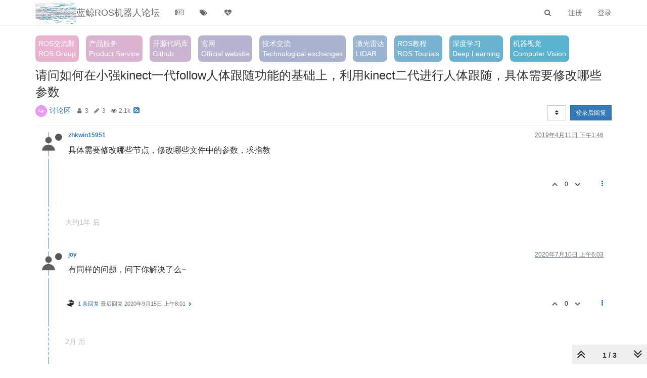

--- FILE ---
content_type: text/html; charset=utf-8
request_url: http://community.bwbot.org/topic/691/%E8%AF%B7%E9%97%AE%E5%A6%82%E4%BD%95%E5%9C%A8%E5%B0%8F%E5%BC%BAkinect%E4%B8%80%E4%BB%A3follow%E4%BA%BA%E4%BD%93%E8%B7%9F%E9%9A%8F%E5%8A%9F%E8%83%BD%E7%9A%84%E5%9F%BA%E7%A1%80%E4%B8%8A-%E5%88%A9%E7%94%A8kinect%E4%BA%8C%E4%BB%A3%E8%BF%9B%E8%A1%8C%E4%BA%BA%E4%BD%93%E8%B7%9F%E9%9A%8F-%E5%85%B7%E4%BD%93%E9%9C%80%E8%A6%81%E4%BF%AE%E6%94%B9%E5%93%AA%E4%BA%9B%E5%8F%82%E6%95%B0
body_size: 13935
content:
<!DOCTYPE html>
<html lang="zh-CN" data-dir="ltr" style="direction: ltr;"  >
<head>
	<title>请问如何在小强kinect一代follow人体跟随功能的基础上，利用kinect二代进行人体跟随，具体需要修改哪些参数 |   蓝鲸ROS机器人论坛</title>
	<meta name="viewport" content="width&#x3D;device-width, initial-scale&#x3D;1.0" />
	<meta name="content-type" content="text/html; charset=UTF-8" />
	<meta name="apple-mobile-web-app-capable" content="yes" />
	<meta name="mobile-web-app-capable" content="yes" />
	<meta property="og:site_name" content="  蓝鲸ROS机器人论坛" />
	<meta name="msapplication-badge" content="frequency=30; polling-uri=http://community.bwbot.org/sitemap.xml" />
	<meta name="theme-color" content="#ffffff" />
	<meta name="keywords" content="蓝鲸机器人， 蓝鲸技术论坛， 机器人， ROS， SLAM，视觉导航， 激光导航" />
	<meta name="msapplication-square150x150logo" content="/assets/uploads/system/site-logo.gif" />
	<meta name="title" content="请问如何在小强kinect一代follow人体跟随功能的基础上，利用kinect二代进行人体跟随，具体需要修改哪些参数" />
	<meta name="description" content="具体需要修改哪些节点，修改哪些文件中的参数，求指教 " />
	<meta property="og:title" content="请问如何在小强kinect一代follow人体跟随功能的基础上，利用kinect二代进行人体跟随，具体需要修改哪些参数" />
	<meta property="og:description" content="具体需要修改哪些节点，修改哪些文件中的参数，求指教 " />
	<meta property="og:type" content="article" />
	<meta property="article:published_time" content="2019-04-11T13:46:40.223Z" />
	<meta property="article:modified_time" content="2020-09-15T08:01:50.747Z" />
	<meta property="article:section" content="讨论区" />
	<meta property="og:image" content="http://community.bwbot.org/assets/uploads/system/gravatar-default.png" />
	<meta property="og:image:url" content="http://community.bwbot.org/assets/uploads/system/gravatar-default.png" />
	<meta property="og:image" content="http://community.bwbot.org/assets/uploads/system/site-logo.gif" />
	<meta property="og:image:url" content="http://community.bwbot.org/assets/uploads/system/site-logo.gif" />
	<meta property="og:image:width" content="300" />
	<meta property="og:image:height" content="186" />
	<meta property="og:url" content="http://community.bwbot.org/topic/691/%E8%AF%B7%E9%97%AE%E5%A6%82%E4%BD%95%E5%9C%A8%E5%B0%8F%E5%BC%BAkinect%E4%B8%80%E4%BB%A3follow%E4%BA%BA%E4%BD%93%E8%B7%9F%E9%9A%8F%E5%8A%9F%E8%83%BD%E7%9A%84%E5%9F%BA%E7%A1%80%E4%B8%8A-%E5%88%A9%E7%94%A8kinect%E4%BA%8C%E4%BB%A3%E8%BF%9B%E8%A1%8C%E4%BA%BA%E4%BD%93%E8%B7%9F%E9%9A%8F-%E5%85%B7%E4%BD%93%E9%9C%80%E8%A6%81%E4%BF%AE%E6%94%B9%E5%93%AA%E4%BA%9B%E5%8F%82%E6%95%B0" />
	
	<link rel="stylesheet" type="text/css" href="/assets/client.css?v=9q7h1n1nrom" />
	<link rel="icon" type="image/x-icon" href="/assets/uploads/system/favicon.ico?v&#x3D;9q7h1n1nrom" />
	<link rel="manifest" href="/manifest.webmanifest" />
	<link rel="search" type="application/opensearchdescription+xml" title="  蓝鲸ROS机器人论坛" href="/osd.xml" />
	<link rel="apple-touch-icon" href="/assets/uploads/system/touchicon-orig.png" />
	<link rel="icon" sizes="36x36" href="/assets/uploads/system/touchicon-36.png" />
	<link rel="icon" sizes="48x48" href="/assets/uploads/system/touchicon-48.png" />
	<link rel="icon" sizes="72x72" href="/assets/uploads/system/touchicon-72.png" />
	<link rel="icon" sizes="96x96" href="/assets/uploads/system/touchicon-96.png" />
	<link rel="icon" sizes="144x144" href="/assets/uploads/system/touchicon-144.png" />
	<link rel="icon" sizes="192x192" href="/assets/uploads/system/touchicon-192.png" />
	<link rel="prefetch" href="/assets/src/modules/composer.js?v&#x3D;9q7h1n1nrom" />
	<link rel="prefetch" href="/assets/src/modules/composer/uploads.js?v&#x3D;9q7h1n1nrom" />
	<link rel="prefetch" href="/assets/src/modules/composer/drafts.js?v&#x3D;9q7h1n1nrom" />
	<link rel="prefetch" href="/assets/src/modules/composer/tags.js?v&#x3D;9q7h1n1nrom" />
	<link rel="prefetch" href="/assets/src/modules/composer/categoryList.js?v&#x3D;9q7h1n1nrom" />
	<link rel="prefetch" href="/assets/src/modules/composer/resize.js?v&#x3D;9q7h1n1nrom" />
	<link rel="prefetch" href="/assets/src/modules/composer/autocomplete.js?v&#x3D;9q7h1n1nrom" />
	<link rel="prefetch" href="/assets/templates/composer.tpl?v&#x3D;9q7h1n1nrom" />
	<link rel="prefetch" href="/assets/language/zh-CN/topic.json?v&#x3D;9q7h1n1nrom" />
	<link rel="prefetch" href="/assets/language/zh-CN/modules.json?v&#x3D;9q7h1n1nrom" />
	<link rel="prefetch" href="/assets/language/zh-CN/tags.json?v&#x3D;9q7h1n1nrom" />
	<link rel="stylesheet" href="http://community.bwbot.org/assets/plugins/nodebb-plugin-emoji/emoji/styles.css?v&#x3D;9q7h1n1nrom" />
	<link rel="prefetch stylesheet" href="/plugins/nodebb-plugin-markdown/styles/railscasts.css" />
	<link rel="prefetch" href="/assets/src/modules/highlight.js?v&#x3D;9q7h1n1nrom" />
	<link rel="prefetch" href="/assets/language/zh-CN/markdown.json?v&#x3D;9q7h1n1nrom" />
	<link rel="canonical" href="http://community.bwbot.org/topic/691/请问如何在小强kinect一代follow人体跟随功能的基础上-利用kinect二代进行人体跟随-具体需要修改哪些参数" />
	<link rel="alternate" type="application/rss+xml" href="/topic/691.rss" />
	<link rel="up" href="http://community.bwbot.org/category/2/讨论区" />
	

	<script>
		var config = JSON.parse('{"relative_path":"","upload_url":"/assets/uploads","assetBaseUrl":"/assets","siteTitle":"  \u84DD\u9CB8ROS\u673A\u5668\u4EBA\u8BBA\u575B","browserTitle":"  \u84DD\u9CB8ROS\u673A\u5668\u4EBA\u8BBA\u575B","titleLayout":"&#123;pageTitle&#125; | &#123;browserTitle&#125;","showSiteTitle":true,"maintenanceMode":false,"minimumTitleLength":3,"maximumTitleLength":255,"minimumPostLength":0,"maximumPostLength":32767,"minimumTagsPerTopic":0,"maximumTagsPerTopic":5,"minimumTagLength":3,"maximumTagLength":15,"undoTimeout":10000,"useOutgoingLinksPage":false,"allowGuestHandles":false,"allowTopicsThumbnail":true,"usePagination":true,"disableChat":false,"disableChatMessageEditing":false,"maximumChatMessageLength":1000,"socketioTransports":["polling","websocket"],"socketioOrigins":"http://community.bwbot.org:*","websocketAddress":"","maxReconnectionAttempts":5,"reconnectionDelay":1500,"topicsPerPage":20,"postsPerPage":20,"maximumFileSize":409600,"theme:id":"nodebb-theme-persona","theme:src":"","defaultLang":"zh-CN","userLang":"zh-CN","loggedIn":false,"uid":-1,"cache-buster":"v=9q7h1n1nrom","requireEmailConfirmation":false,"topicPostSort":"oldest_to_newest","categoryTopicSort":"most_posts","csrf_token":false,"searchEnabled":true,"bootswatchSkin":"","enablePostHistory":true,"timeagoCutoff":30,"timeagoCodes":["af","am","ar","az-short","az","be","bg","bs","ca","cs","cy","da","de-short","de","dv","el","en-short","en","es-short","es","et","eu","fa-short","fa","fi","fr-short","fr","gl","he","hr","hu","hy","id","is","it-short","it","ja","jv","ko","ky","lt","lv","mk","nl","no","pl","pt-br-short","pt-br","pt-short","pt","ro","rs","ru","rw","si","sk","sl","sq","sr","sv","th","tr-short","tr","uk","ur","uz","vi","zh-CN","zh-TW"],"cookies":{"enabled":false,"message":"[[global:cookies.message]]","dismiss":"[[global:cookies.accept]]","link":"[[global:cookies.learn_more]]","link_url":"https:&#x2F;&#x2F;www.cookiesandyou.com"},"thumbs":{"size":512},"iconBackgrounds":["#f44336","#e91e63","#9c27b0","#673ab7","#3f51b5","#2196f3","#009688","#1b5e20","#33691e","#827717","#e65100","#ff5722","#795548","#607d8b"],"acpLang":"zh-CN","topicSearchEnabled":false,"caller":{"uid":-1},"beep":{"censorWholeWord":false},"composer-default":{},"emojiCustomFirst":false,"markdown":{"highlight":1,"highlightLinesLanguageList":[],"theme":"railscasts.css"},"spam-be-gone":{}}');
		var app = {
			user: JSON.parse('{"uid":0,"username":"游客","displayname":"游客","userslug":"","fullname":"游客","email":"","icon:text":"?","icon:bgColor":"#aaa","groupTitle":"","groupTitleArray":[],"status":"offline","reputation":0,"email:confirmed":false,"unreadData":{"":{},"new":{},"watched":{},"unreplied":{}},"isAdmin":false,"isGlobalMod":false,"isMod":false,"privileges":{"chat":false,"upload:post:image":false,"upload:post:file":false,"signature":false,"ban":false,"invite":false,"search:content":false,"search:users":false,"search:tags":false,"view:users":true,"view:tags":true,"view:groups":true,"local:login":false,"group:create":false,"view:users:info":false,"caller":{"uid":-1}},"timeagoCode":"zh-CN","offline":true,"isEmailConfirmSent":false}')
		};
	</script>

	
	
	<style>code{width:80%}body{font-family:"Open Sans 300","Open Sans",Helvetica Neue,Helvetica,Arial,Verdana,STHeiti,'Microsoft Yahei',sans-serif}.categories>li .content h2,.category>ul>li .content h2{font-weight:lighter}.btn-toolbar{margin-left:0px;margin-top:20px}.topic .posts h3{text-transform:none;font-size:16px;font-weight:600}.topic .posts h2{text-transform:none;font-size:16px;font-weight:600}.topic .posts h4{text-transform:none;font-size:16px;font-weight:600}.topic .posts h5{text-transform:none;font-size:16px;font-weight:600}.topic .posts .content pre{max-height:none}.topic .content{font-size:16px}.topic .content .img-markdown{margin:16px 0;max-height:600px}@media screen and (max-width:750px){#nav-dropdown{overflow:hidden;transition:all .4s linear;height:390px;display:block !important}#nav-dropdown.hidden-xs{overflow:hidden;transition:all .4s linear;height:0px;display:block !important}}.topic .deleted{display:none}.category-item.deleted{display:none}</style>
	
</head>

<body class="page-topic page-topic-691 page-topic-请问如何在小强kinect一代follow人体跟随功能的基础上-利用kinect二代进行人体跟随-具体需要修改哪些参数 page-topic-category-2 page-topic-category-讨论区 parent-category-2 page-status-200 skin-noskin">
	<nav id="menu" class="slideout-menu hidden">
		<div class="menu-profile">
	
</div>

<section class="menu-section" data-section="navigation">
	<h3 class="menu-section-title">导航</h3>
	<ul class="menu-section-list"></ul>
</section>


	</nav>
	<nav id="chats-menu" class="slideout-menu hidden">
		
	</nav>

	<main id="panel" class="slideout-panel">
		<nav class="navbar navbar-default navbar-fixed-top header" id="header-menu" component="navbar">
			<div class="container">
							<div class="navbar-header">
				<button type="button" class="navbar-toggle pull-left" id="mobile-menu">
					<span component="notifications/icon" class="notification-icon fa fa-fw fa-bell-o unread-count" data-content="0"></span>
					<i class="fa fa-lg fa-fw fa-bars"></i>
				</button>
				<button type="button" class="navbar-toggle hidden" id="mobile-chats">
					<span component="chat/icon" class="notification-icon fa fa-fw fa-comments unread-count" data-content="0"></span>
					<i class="fa fa-lg fa-comment-o"></i>
				</button>

				
				<a href="/">
					<img alt="" class=" forum-logo" src="/assets/uploads/system/site-logo.gif?v=9q7h1n1nrom" />
				</a>
				
				
				<a href="/">
					<h1 class="navbar-brand forum-title">  蓝鲸ROS机器人论坛</h1>
				</a>
				

				<div component="navbar/title" class="visible-xs hidden">
					<span></span>
				</div>
			</div>

			<div id="nav-dropdown" class="hidden-xs">
				
				
				<ul id="logged-out-menu" class="nav navbar-nav navbar-right">
					
					<li>
						<a href="/register">
							<i class="fa fa-pencil fa-fw hidden-sm hidden-md hidden-lg"></i>
							<span>注册</span>
						</a>
					</li>
					
					<li>
						<a href="/login">
							<i class="fa fa-sign-in fa-fw hidden-sm hidden-md hidden-lg"></i>
							<span>登录</span>
						</a>
					</li>
				</ul>
				
				
				<ul class="nav navbar-nav navbar-right">
					<li>
						<form id="search-form" class="navbar-form navbar-right hidden-xs" role="search" method="GET">
							<button id="search-button" type="button" class="btn btn-link"><i class="fa fa-search fa-fw" title="搜索"></i></button>
							<div class="hidden" id="search-fields">
								<div class="form-group">
									<input autocomplete="off" type="text" class="form-control" placeholder="搜索" name="query" value="">
									<a href="#"><i class="fa fa-gears fa-fw advanced-search-link"></i></a>
								</div>
								<button type="submit" class="btn btn-default hide">搜索</button>
							</div>
						</form>
						<div id="quick-search-container" class="quick-search-container hidden">
							<div class="checkbox filter-category">
								<label>
									<input type="checkbox" checked><span class="name"></span>
								</label>
							</div>
							<div class="text-center loading-indicator"><i class="fa fa-spinner fa-spin"></i></div>
							<div class="quick-search-results-container"></div>
						</div>
					</li>
					<li class="visible-xs" id="search-menu">
						<a href="/search">
							<i class="fa fa-search fa-fw"></i> 搜索
						</a>
					</li>
				</ul>
				

				<ul class="nav navbar-nav navbar-right hidden-xs">
					<li>
						<a href="#" id="reconnect" class="hide" title="与 蓝鲸ROS机器人论坛 的连接断开，我们正在尝试重连，请耐心等待">
							<i class="fa fa-check"></i>
						</a>
					</li>
				</ul>

				<ul id="main-nav" class="nav navbar-nav">
					
					
					<li class="">
						<a class="navigation-link" href="&#x2F;categories" title="版块"  target="_blank">
							
							<i class="fa fa-fw fa-newspaper-o" data-content=""></i>
							

							
							<span class="visible-xs-inline">版块</span>
							
						</a>
					</li>
					
					
					
					<li class="">
						<a class="navigation-link" href="&#x2F;tags" title="话题" >
							
							<i class="fa fa-fw fa-tags" data-content=""></i>
							

							
							<span class="visible-xs-inline">话题</span>
							
						</a>
					</li>
					
					
					
					<li class="">
						<a class="navigation-link" href="&#x2F;popular" title="热门" >
							
							<i class="fa fa-fw fa-heartbeat" data-content=""></i>
							

							
							<span class="visible-xs-inline">热门</span>
							
						</a>
					</li>
					
					
				</ul>

				
			</div>

			</div>
		</nav>
		<div class="container" id="content">
		<noscript>
    <div class="alert alert-danger">
        <p>
            Your browser does not seem to support JavaScript. As a result, your viewing experience will be diminished, and you have been placed in <strong>read-only mode</strong>.
        </p>
        <p>
            Please download a browser that supports JavaScript, or enable it if it's disabled (i.e. NoScript).
        </p>
    </div>
</noscript>
		
<div data-widget-area="header">
	
	<a href="https://jq.qq.com/?_wv=1027&k=55GIWSi" class="head-text" style="background:#E9b3d0" target="qq">ROS交流群<br>ROS Group</a>
<a href="/category/7/产品服务" class="head-text" style="background:#D9b3d0">产品服务<br>Product Service</a>
<a href="https://github.com/bluewhalerobot" target="github" class="head-text" style="background:#C9b3d0">开源代码库<br>Github</a>
<a href="https://www.bwbot.org/" target="website" class="head-text" style="background:#B9b3d0">官网<br>Official website</a>

<a href="/category/3/技术交流" class="head-text" style="background:#A9b3d0">技术交流<br>Technological exchanges</a>
<a href="/tags/激光雷达" class="head-text" style="background:#99b3d0">激光雷达<br>LIDAR</a>
<!-- <a href="/category/9/机器视觉" class="head-text" style="background:#89b3d0">机器视觉</a> -->
<a href="/tags/ros教程" class="head-text" style="background:#79b3d0">ROS教程<br>ROS Tourials</a>
<a href="/tags/深度学习" class="head-text" style="background:#69b3d0">深度学习<br>Deep Learning</a>
<a href="/tags/机器视觉" class="head-text" style="background:#59b3d0">机器视觉<br>Computer Vision</a>
<!-- <a href="/category/5/杂谈" class="head-text" style="background:#49b3d0">
杂谈</a>
<a href="/category/6/行业动态" class="head-text" style="background:#29b3d0">行业动态</a> -->


<style>
.head-text{
    margin-right: 10px;
    margin-bottom: 3px;
    display: inline-block;
    padding: 6px;
    color: white !important;
    border-radius: 8px;
}

</style>
	
</div>
<div class="row">
	<div class="topic col-lg-12">
		<div class="topic-header">
			<h1 component="post/header" class="" itemprop="name">
				<span class="topic-title" component="topic/title">
					<span component="topic/labels">
						<i component="topic/scheduled" class="fa fa-clock-o hidden" title="Scheduled"></i>
						<i component="topic/pinned" class="fa fa-thumb-tack hidden" title="已固定"></i>
						<i component="topic/locked" class="fa fa-lock hidden" title="已锁定"></i>
						<i class="fa fa-arrow-circle-right hidden" title="已移动"></i>
						
					</span>
					请问如何在小强kinect一代follow人体跟随功能的基础上，利用kinect二代进行人体跟随，具体需要修改哪些参数
				</span>
			</h1>

			<div class="topic-info clearfix">
				<div class="category-item inline-block">
					<div role="presentation" class="icon pull-left" style="background-color: #e998f0; color: #ffffff;">
						<i class="fa fa-fw fa-comments-o"></i>
					</div>
					<a href="/category/2/讨论区">讨论区</a>
				</div>

				<div class="tags tag-list inline-block hidden-xs">
					
				</div>
				<div class="inline-block hidden-xs">
					<div class="stats text-muted">
	<i class="fa fa-fw fa-user" title="发布者"></i>
	<span title="3" class="human-readable-number">3</span>
</div>
<div class="stats text-muted">
	<i class="fa fa-fw fa-pencil" title="帖子"></i>
	<span component="topic/post-count" title="3" class="human-readable-number">3</span>
</div>
<div class="stats text-muted">
	<i class="fa fa-fw fa-eye" title="浏览"></i>
	<span class="human-readable-number" title="2106">2106</span>
</div>
				</div>
				
				<a class="hidden-xs" target="_blank" href="/topic/691.rss"><i class="fa fa-rss-square"></i></a>
				
				<div component="topic/browsing-users" class="inline-block hidden-xs">
	
</div>

				<div class="topic-main-buttons pull-right inline-block">
	<span class="loading-indicator btn pull-left hidden" done="0">
		<span class="hidden-xs">正在加载更多帖子</span> <i class="fa fa-refresh fa-spin"></i>
	</span>

	

	

	<div title="排序" class="btn-group bottom-sheet hidden-xs" component="thread/sort">
	<button class="btn btn-sm btn-default dropdown-toggle" data-toggle="dropdown" type="button">
	<span><i class="fa fa-fw fa-sort"></i></span></button>
	<ul class="dropdown-menu dropdown-menu-right">
		<li><a href="#" class="oldest_to_newest" data-sort="oldest_to_newest"><i class="fa fa-fw"></i> 从旧到新</a></li>
		<li><a href="#" class="newest_to_oldest" data-sort="newest_to_oldest"><i class="fa fa-fw"></i> 从新到旧</a></li>
		<li><a href="#" class="most_votes" data-sort="most_votes"><i class="fa fa-fw"></i> 最多赞同</a></li>
	</ul>
</div>


	<div class="inline-block">
	
	</div>
	<div component="topic/reply/container" class="btn-group action-bar bottom-sheet hidden">
	<a href="/compose?tid=691&title=请问如何在小强kinect一代follow人体跟随功能的基础上，利用kinect二代进行人体跟随，具体需要修改哪些参数" class="btn btn-sm btn-primary" component="topic/reply" data-ajaxify="false" role="button"><i class="fa fa-reply visible-xs-inline"></i><span class="visible-sm-inline visible-md-inline visible-lg-inline"> 回复</span></a>
	<button type="button" class="btn btn-sm btn-primary dropdown-toggle" data-toggle="dropdown">
		<span class="caret"></span>
	</button>
	<ul class="dropdown-menu pull-right" role="menu">
		<li><a href="#" component="topic/reply-as-topic">在新帖中回复</a></li>
	</ul>
</div>




<a component="topic/reply/guest" href="/login" class="btn btn-sm btn-primary">登录后回复</a>


</div>

			</div>
		</div>
		

		
		<div component="topic/deleted/message" class="alert alert-warning hidden clearfix">
    <span class="pull-left">此主题已被删除。只有拥有主题管理权限的用户可以查看。</span>
    <span class="pull-right">
        
    </span>
</div>
		

		<ul component="topic" class="posts timeline" data-tid="691" data-cid="2">
			
				<li component="post" class="  topic-owner-post" data-index="0" data-pid="1181" data-uid="851" data-timestamp="1554990400223" data-username="zhkwin15951" data-userslug="zhkwin15951" itemscope itemtype="http://schema.org/Comment">
					<a component="post/anchor" data-index="0" id="0"></a>

					<meta itemprop="datePublished" content="2019-04-11T13:46:40.223Z">
					<meta itemprop="dateModified" content="">

					<div class="clearfix post-header">
	<div class="icon pull-left">
		<a href="/user/zhkwin15951">
			<img class="avatar  avatar-sm2x avatar-rounded" alt="zhkwin15951" title="zhkwin15951" data-uid="851" loading="lazy" component="user/picture" src="/assets/uploads/system/gravatar-default.png" style="" />
			<i component="user/status" class="fa fa-circle status offline" title="离线"></i>
		</a>
	</div>

	<small class="pull-left">
		<strong>
			<a href="/user/zhkwin15951" itemprop="author" data-username="zhkwin15951" data-uid="851">zhkwin15951</a>
		</strong>

		

		

		<span class="visible-xs-inline-block visible-sm-inline-block visible-md-inline-block visible-lg-inline-block">
			

			<span>
				
			</span>
		</span>

	</small>
	<small class="pull-right">
		<span class="bookmarked"><i class="fa fa-bookmark-o"></i></span>
	</small>
	<small class="pull-right">
		<i component="post/edit-indicator" class="fa fa-pencil-square edit-icon hidden"></i>

		<small data-editor="" component="post/editor" class="hidden">最后由  编辑 <span class="timeago" title=""></span></small>

		<span class="visible-xs-inline-block visible-sm-inline-block visible-md-inline-block visible-lg-inline-block">
			<a class="permalink" href="/post/1181"><span class="timeago" title="2019-04-11T13:46:40.223Z"></span></a>
		</span>
	</small>
</div>

<br />

<div class="content" component="post/content" itemprop="text">
	<p dir="auto">具体需要修改哪些节点，修改哪些文件中的参数，求指教</p>

</div>

<div class="post-footer">
	

	<div class="clearfix">
	
	<a component="post/reply-count" data-target-component="post/replies/container" href="#" class="threaded-replies no-select pull-left hidden">
		<span component="post/reply-count/avatars" class="avatars ">
			
		</span>

		<span class="replies-count" component="post/reply-count/text" data-replies="0">1 条回复</span>
		<span class="replies-last hidden-xs">最后回复 <span class="timeago" title=""></span></span>

		<i class="fa fa-fw fa-chevron-right" component="post/replies/open"></i>
		<i class="fa fa-fw fa-chevron-down hidden" component="post/replies/close"></i>
		<i class="fa fa-fw fa-spin fa-spinner hidden" component="post/replies/loading"></i>
	</a>
	

	<small class="pull-right">
		<span class="post-tools">
			<a component="post/reply" href="#" class="no-select hidden">回复</a>
			<a component="post/quote" href="#" class="no-select hidden">引用</a>
		</span>

		
		<span class="votes">
			<a component="post/upvote" href="#" class="">
				<i class="fa fa-chevron-up"></i>
			</a>

			<span component="post/vote-count" data-votes="0">0</span>

			
			<a component="post/downvote" href="#" class="">
				<i class="fa fa-chevron-down"></i>
			</a>
			
		</span>
		

		<span component="post/tools" class="dropdown moderator-tools bottom-sheet ">
	<a href="#" data-toggle="dropdown" data-ajaxify="false"><i class="fa fa-fw fa-ellipsis-v"></i></a>
	<ul class="dropdown-menu dropdown-menu-right" role="menu"></ul>
</span>

	</small>
	</div>
	<div component="post/replies/container"></div>
</div>
				</li>
			
				<li component="post" class="  " data-index="1" data-pid="3871" data-uid="1094" data-timestamp="1594361030023" data-username="joy" data-userslug="joy" itemscope itemtype="http://schema.org/Comment">
					<a component="post/anchor" data-index="1" id="1"></a>

					<meta itemprop="datePublished" content="2020-07-10T06:03:50.023Z">
					<meta itemprop="dateModified" content="">

					<div class="clearfix post-header">
	<div class="icon pull-left">
		<a href="/user/joy">
			<img class="avatar  avatar-sm2x avatar-rounded" alt="joy" title="joy" data-uid="1094" loading="lazy" component="user/picture" src="/assets/uploads/system/gravatar-default.png" style="" />
			<i component="user/status" class="fa fa-circle status offline" title="离线"></i>
		</a>
	</div>

	<small class="pull-left">
		<strong>
			<a href="/user/joy" itemprop="author" data-username="joy" data-uid="1094">joy</a>
		</strong>

		

		

		<span class="visible-xs-inline-block visible-sm-inline-block visible-md-inline-block visible-lg-inline-block">
			

			<span>
				
			</span>
		</span>

	</small>
	<small class="pull-right">
		<span class="bookmarked"><i class="fa fa-bookmark-o"></i></span>
	</small>
	<small class="pull-right">
		<i component="post/edit-indicator" class="fa fa-pencil-square edit-icon hidden"></i>

		<small data-editor="" component="post/editor" class="hidden">最后由  编辑 <span class="timeago" title=""></span></small>

		<span class="visible-xs-inline-block visible-sm-inline-block visible-md-inline-block visible-lg-inline-block">
			<a class="permalink" href="/post/3871"><span class="timeago" title="2020-07-10T06:03:50.023Z"></span></a>
		</span>
	</small>
</div>

<br />

<div class="content" component="post/content" itemprop="text">
	<p dir="auto">有同样的问题，问下你解决了么~</p>

</div>

<div class="post-footer">
	

	<div class="clearfix">
	
	<a component="post/reply-count" data-target-component="post/replies/container" href="#" class="threaded-replies no-select pull-left ">
		<span component="post/reply-count/avatars" class="avatars ">
			
			<img class="avatar  avatar-xs avatar-rounded" alt="xiaoqiang" title="xiaoqiang" data-uid="20" loading="lazy" component="avatar/picture" src="/assets/uploads/profile/20-profileavatar.jpeg" style="" />
			
		</span>

		<span class="replies-count" component="post/reply-count/text" data-replies="1">1 条回复</span>
		<span class="replies-last hidden-xs">最后回复 <span class="timeago" title="2020-09-15T08:01:50.747Z"></span></span>

		<i class="fa fa-fw fa-chevron-right" component="post/replies/open"></i>
		<i class="fa fa-fw fa-chevron-down hidden" component="post/replies/close"></i>
		<i class="fa fa-fw fa-spin fa-spinner hidden" component="post/replies/loading"></i>
	</a>
	

	<small class="pull-right">
		<span class="post-tools">
			<a component="post/reply" href="#" class="no-select hidden">回复</a>
			<a component="post/quote" href="#" class="no-select hidden">引用</a>
		</span>

		
		<span class="votes">
			<a component="post/upvote" href="#" class="">
				<i class="fa fa-chevron-up"></i>
			</a>

			<span component="post/vote-count" data-votes="0">0</span>

			
			<a component="post/downvote" href="#" class="">
				<i class="fa fa-chevron-down"></i>
			</a>
			
		</span>
		

		<span component="post/tools" class="dropdown moderator-tools bottom-sheet ">
	<a href="#" data-toggle="dropdown" data-ajaxify="false"><i class="fa fa-fw fa-ellipsis-v"></i></a>
	<ul class="dropdown-menu dropdown-menu-right" role="menu"></ul>
</span>

	</small>
	</div>
	<div component="post/replies/container"></div>
</div>
				</li>
			
				<li component="post" class="  " data-index="2" data-pid="3915" data-uid="20" data-timestamp="1600156910747" data-username="xiaoqiang" data-userslug="xiaoqiang" itemscope itemtype="http://schema.org/Comment">
					<a component="post/anchor" data-index="2" id="2"></a>

					<meta itemprop="datePublished" content="2020-09-15T08:01:50.747Z">
					<meta itemprop="dateModified" content="">

					<div class="clearfix post-header">
	<div class="icon pull-left">
		<a href="/user/xiaoqiang">
			<img class="avatar  avatar-sm2x avatar-rounded" alt="xiaoqiang" title="xiaoqiang" data-uid="20" loading="lazy" component="user/picture" src="/assets/uploads/profile/20-profileavatar.jpeg" style="" />
			<i component="user/status" class="fa fa-circle status offline" title="离线"></i>
		</a>
	</div>

	<small class="pull-left">
		<strong>
			<a href="/user/xiaoqiang" itemprop="author" data-username="xiaoqiang" data-uid="20">xiaoqiang</a>
		</strong>

		

		

		<span class="visible-xs-inline-block visible-sm-inline-block visible-md-inline-block visible-lg-inline-block">
			
			<a component="post/parent" class="btn btn-xs btn-default hidden-xs" data-topid="3871" href="/post/3871"><i class="fa fa-reply"></i> @joy</a>
			

			<span>
				
			</span>
		</span>

	</small>
	<small class="pull-right">
		<span class="bookmarked"><i class="fa fa-bookmark-o"></i></span>
	</small>
	<small class="pull-right">
		<i component="post/edit-indicator" class="fa fa-pencil-square edit-icon hidden"></i>

		<small data-editor="" component="post/editor" class="hidden">最后由  编辑 <span class="timeago" title=""></span></small>

		<span class="visible-xs-inline-block visible-sm-inline-block visible-md-inline-block visible-lg-inline-block">
			<a class="permalink" href="/post/3915"><span class="timeago" title="2020-09-15T08:01:50.747Z"></span></a>
		</span>
	</small>
</div>

<br />

<div class="content" component="post/content" itemprop="text">
	<p dir="auto"><a class="plugin-mentions-user plugin-mentions-a" href="http://community.bwbot.org/uid/1094">@joy</a> 主要工作就是重新映射深度图像话题</p>

</div>

<div class="post-footer">
	

	<div class="clearfix">
	
	<a component="post/reply-count" data-target-component="post/replies/container" href="#" class="threaded-replies no-select pull-left hidden">
		<span component="post/reply-count/avatars" class="avatars ">
			
		</span>

		<span class="replies-count" component="post/reply-count/text" data-replies="0">1 条回复</span>
		<span class="replies-last hidden-xs">最后回复 <span class="timeago" title=""></span></span>

		<i class="fa fa-fw fa-chevron-right" component="post/replies/open"></i>
		<i class="fa fa-fw fa-chevron-down hidden" component="post/replies/close"></i>
		<i class="fa fa-fw fa-spin fa-spinner hidden" component="post/replies/loading"></i>
	</a>
	

	<small class="pull-right">
		<span class="post-tools">
			<a component="post/reply" href="#" class="no-select hidden">回复</a>
			<a component="post/quote" href="#" class="no-select hidden">引用</a>
		</span>

		
		<span class="votes">
			<a component="post/upvote" href="#" class="">
				<i class="fa fa-chevron-up"></i>
			</a>

			<span component="post/vote-count" data-votes="0">0</span>

			
			<a component="post/downvote" href="#" class="">
				<i class="fa fa-chevron-down"></i>
			</a>
			
		</span>
		

		<span component="post/tools" class="dropdown moderator-tools bottom-sheet ">
	<a href="#" data-toggle="dropdown" data-ajaxify="false"><i class="fa fa-fw fa-ellipsis-v"></i></a>
	<ul class="dropdown-menu dropdown-menu-right" role="menu"></ul>
</span>

	</small>
	</div>
	<div component="post/replies/container"></div>
</div>
				</li>
			
		</ul>

		

		
		<div component="pagination" class="text-center pagination-container hidden">
	<ul class="pagination hidden-xs">
		<li class="previous pull-left disabled">
			<a href="?" data-page="1"><i class="fa fa-chevron-left"></i> </a>
		</li>

		

		<li class="next pull-right disabled">
			<a href="?" data-page="1"> <i class="fa fa-chevron-right"></i></a>
		</li>
	</ul>

	<ul class="pagination hidden-sm hidden-md hidden-lg">
		<li class="first disabled">
			<a href="?" data-page="1"><i class="fa fa-fast-backward"></i> </a>
		</li>

		<li class="previous disabled">
			<a href="?" data-page="1"><i class="fa fa-chevron-left"></i> </a>
		</li>

		<li component="pagination/select-page" class="page select-page">
			<a href="#">1 / 1</a>
		</li>

		<li class="next disabled">
			<a href="?" data-page="1"> <i class="fa fa-chevron-right"></i></a>
		</li>

		<li class="last disabled">
			<a href="?" data-page="1"><i class="fa fa-fast-forward"></i> </a>
		</li>
	</ul>
</div>
		

		<div class="pagination-block text-center">
    <div class="progress-bar"></div>
    <div class="wrapper dropup">
        <i class="fa fa-2x fa-angle-double-up pointer fa-fw pagetop"></i>

        <a href="#" class="dropdown-toggle" data-toggle="dropdown">
            <span class="pagination-text"></span>
        </a>

        <i class="fa fa-2x fa-angle-double-down pointer fa-fw pagebottom"></i>
        <ul class="dropdown-menu dropdown-menu-right" role="menu">
            <li>
                <div class="row">
                    <div class="col-xs-8 post-content"></div>
                    <div class="col-xs-4 text-right">
                        <div class="scroller-content">
                            <span class="pointer pagetop">First post <i class="fa fa-angle-double-up"></i></span>
                            <div class="scroller-container">
                                <div class="scroller-thumb">
                                    <span class="thumb-text"></span>
                                    <div class="scroller-thumb-icon"></div>
                                </div>
                            </div>
                            <span class="pointer pagebottom">Last post <i class="fa fa-angle-double-down"></i></span>
                        </div>
                    </div>
                </div>
                <input type="text" class="form-control" id="indexInput" placeholder="输入索引">
            </li>
        </ul>
    </div>
</div>
	</div>
	<div data-widget-area="sidebar" class="col-lg-3 col-sm-12 hidden">
		
	</div>
</div>

<div data-widget-area="footer">
	
	<footer id="footer" class="container footer">
	<div class="copyright">
		Copyright © 2015-2023 <a target="_blank" href="http://www.bwbot.org">BlueWhale community</a> 
	</div>
</footer>
	
</div>


<script id="ajaxify-data" type="application/json">{"uid":851,"timestamp":1554990400223,"slug":"691/请问如何在小强kinect一代follow人体跟随功能的基础上-利用kinect二代进行人体跟随-具体需要修改哪些参数","cid":2,"lastposttime":1600156910747,"postcount":3,"title":"请问如何在小强kinect一代follow人体跟随功能的基础上，利用kinect二代进行人体跟随，具体需要修改哪些参数","mainPid":1181,"viewcount":2106,"postercount":3,"tid":691,"teaserPid":"3915","deleted":0,"locked":0,"pinned":0,"pinExpiry":0,"upvotes":0,"downvotes":0,"deleterUid":0,"titleRaw":"请问如何在小强kinect一代follow人体跟随功能的基础上，利用kinect二代进行人体跟随，具体需要修改哪些参数","timestampISO":"2019-04-11T13:46:40.223Z","scheduled":false,"lastposttimeISO":"2020-09-15T08:01:50.747Z","pinExpiryISO":"","votes":0,"tags":[],"thumbs":[],"posts":[{"content":"<p dir=\"auto\">具体需要修改哪些节点，修改哪些文件中的参数，求指教<\/p>\n","pid":1181,"uid":851,"timestamp":1554990400223,"tid":691,"deleted":0,"upvotes":0,"downvotes":0,"deleterUid":0,"edited":0,"replies":{"hasMore":false,"users":[],"text":"[[topic:one_reply_to_this_post]]","count":0},"bookmarks":0,"votes":0,"timestampISO":"2019-04-11T13:46:40.223Z","editedISO":"","index":0,"user":{"uid":851,"username":"zhkwin15951","fullname":"","userslug":"zhkwin15951","reputation":0,"postcount":7,"topiccount":2,"picture":"/assets/uploads/system/gravatar-default.png","signature":"","banned":false,"banned:expire":0,"status":"offline","lastonline":1555663038065,"groupTitle":null,"displayname":"zhkwin15951","groupTitleArray":[],"lastonlineISO":"2019-04-19T08:37:18.065Z","banned_until":0,"banned_until_readable":"Not Banned","selectedGroups":[],"custom_profile_info":[],"caller":{"uid":-1}},"editor":null,"bookmarked":false,"upvoted":false,"downvoted":false,"selfPost":false,"topicOwnerPost":true,"display_edit_tools":false,"display_delete_tools":false,"display_moderator_tools":false,"display_move_tools":false,"display_post_menu":true},{"pid":3871,"uid":1094,"tid":691,"content":"<p dir=\"auto\">有同样的问题，问下你解决了么~<\/p>\n","timestamp":1594361030023,"replies":{"hasMore":false,"users":[{"uid":20,"username":"xiaoqiang","userslug":"xiaoqiang","picture":"/assets/uploads/profile/20-profileavatar.jpeg","fullname":null,"displayname":"xiaoqiang"}],"text":"[[topic:one_reply_to_this_post]]","count":1,"timestampISO":"2020-09-15T08:01:50.747Z"},"deleted":0,"upvotes":0,"downvotes":0,"deleterUid":0,"edited":0,"bookmarks":0,"votes":0,"timestampISO":"2020-07-10T06:03:50.023Z","editedISO":"","index":1,"user":{"uid":1094,"username":"joy","fullname":"","userslug":"joy","reputation":0,"postcount":6,"topiccount":1,"picture":"/assets/uploads/system/gravatar-default.png","signature":"","banned":false,"banned:expire":0,"status":"offline","lastonline":1598928591405,"groupTitle":null,"displayname":"joy","groupTitleArray":[],"lastonlineISO":"2020-09-01T02:49:51.405Z","banned_until":0,"banned_until_readable":"Not Banned","selectedGroups":[],"custom_profile_info":[],"caller":{"uid":-1}},"editor":null,"bookmarked":false,"upvoted":false,"downvoted":false,"selfPost":false,"topicOwnerPost":false,"display_edit_tools":false,"display_delete_tools":false,"display_moderator_tools":false,"display_move_tools":false,"display_post_menu":true},{"pid":3915,"uid":20,"tid":691,"content":"<p dir=\"auto\"><a class=\"plugin-mentions-user plugin-mentions-a\" href=\"http://community.bwbot.org/uid/1094\">@joy<\/a> 主要工作就是重新映射深度图像话题<\/p>\n","timestamp":1600156910747,"toPid":"3871","deleted":0,"upvotes":0,"downvotes":0,"deleterUid":0,"edited":0,"replies":{"hasMore":false,"users":[],"text":"[[topic:one_reply_to_this_post]]","count":0},"bookmarks":0,"votes":0,"timestampISO":"2020-09-15T08:01:50.747Z","editedISO":"","index":2,"parent":{"username":"joy"},"user":{"uid":20,"username":"xiaoqiang","fullname":"","userslug":"xiaoqiang","reputation":4,"postcount":312,"topiccount":88,"picture":"/assets/uploads/profile/20-profileavatar.jpeg","signature":"","banned":false,"banned:expire":0,"status":"offline","lastonline":1745474238815,"groupTitle":"administrators","displayname":"xiaoqiang","groupTitleArray":["administrators"],"lastonlineISO":"2025-04-24T05:57:18.815Z","banned_until":0,"banned_until_readable":"Not Banned","selectedGroups":[],"custom_profile_info":[],"caller":{"uid":-1}},"editor":null,"bookmarked":false,"upvoted":false,"downvoted":false,"selfPost":false,"topicOwnerPost":false,"display_edit_tools":false,"display_delete_tools":false,"display_moderator_tools":false,"display_move_tools":false,"display_post_menu":true}],"events":[],"category":{"cid":2,"name":"讨论区","description":"在这里你随便说什么都可以","icon":"fa-comments-o","bgColor":"#e998f0","color":"#ffffff","slug":"2/讨论区","parentCid":0,"topic_count":72,"post_count":244,"disabled":0,"order":2,"link":"","numRecentReplies":1,"class":"col-md-3 col-xs-6","imageClass":"cover","descriptionParsed":"<p>在这里你随便说什么都可以<\/p>\n","subCategoriesPerPage":10,"minTags":0,"maxTags":5,"postQueue":1,"isSection":0,"totalPostCount":244,"totalTopicCount":72},"tagWhitelist":[],"minTags":0,"maxTags":5,"thread_tools":[],"isFollowing":false,"isNotFollowing":true,"isIgnoring":false,"bookmark":null,"postSharing":[{"id":"facebook","name":"Facebook","class":"fa-facebook","activated":true},{"id":"twitter","name":"Twitter","class":"fa-twitter","activated":true}],"deleter":null,"merger":null,"related":[],"unreplied":false,"icons":[],"privileges":{"topics:reply":false,"topics:read":true,"topics:tag":false,"topics:delete":false,"posts:edit":false,"posts:history":false,"posts:delete":false,"posts:view_deleted":false,"read":true,"purge":false,"view_thread_tools":false,"editable":false,"deletable":false,"view_deleted":false,"view_scheduled":false,"isAdminOrMod":false,"disabled":0,"tid":"691","uid":-1,"caller":{"uid":-1}},"topicStaleDays":1000,"reputation:disabled":0,"downvote:disabled":0,"feeds:disableRSS":0,"bookmarkThreshold":5,"necroThreshold":7,"postEditDuration":0,"postDeleteDuration":0,"scrollToMyPost":true,"updateUrlWithPostIndex":true,"allowMultipleBadges":false,"privateUploads":false,"rssFeedUrl":"/topic/691.rss","postIndex":1,"breadcrumbs":[{"text":"[[global:home]]","url":"/"},{"text":"[[global:header.categories]]","url":"/categories"},{"text":"讨论区","url":"/category/2/讨论区","cid":2},{"text":"请问如何在小强kinect一代follow人体跟随功能的基础上，利用kinect二代进行人体跟随，具体需要修改哪些参数"}],"pagination":{"prev":{"page":1,"active":false},"next":{"page":1,"active":false},"first":{"page":1,"active":true},"last":{"page":1,"active":true},"rel":[],"pages":[],"currentPage":1,"pageCount":1},"loggedIn":false,"relative_path":"","template":{"name":"topic","topic":true},"url":"/topic/691/%E8%AF%B7%E9%97%AE%E5%A6%82%E4%BD%95%E5%9C%A8%E5%B0%8F%E5%BC%BAkinect%E4%B8%80%E4%BB%A3follow%E4%BA%BA%E4%BD%93%E8%B7%9F%E9%9A%8F%E5%8A%9F%E8%83%BD%E7%9A%84%E5%9F%BA%E7%A1%80%E4%B8%8A-%E5%88%A9%E7%94%A8kinect%E4%BA%8C%E4%BB%A3%E8%BF%9B%E8%A1%8C%E4%BA%BA%E4%BD%93%E8%B7%9F%E9%9A%8F-%E5%85%B7%E4%BD%93%E9%9C%80%E8%A6%81%E4%BF%AE%E6%94%B9%E5%93%AA%E4%BA%9B%E5%8F%82%E6%95%B0","bodyClass":"page-topic page-topic-691 page-topic-请问如何在小强kinect一代follow人体跟随功能的基础上-利用kinect二代进行人体跟随-具体需要修改哪些参数 page-topic-category-2 page-topic-category-讨论区 parent-category-2 page-status-200","_header":{"tags":{"meta":[{"name":"viewport","content":"width&#x3D;device-width, initial-scale&#x3D;1.0"},{"name":"content-type","content":"text/html; charset=UTF-8","noEscape":true},{"name":"apple-mobile-web-app-capable","content":"yes"},{"name":"mobile-web-app-capable","content":"yes"},{"property":"og:site_name","content":"  蓝鲸ROS机器人论坛"},{"name":"msapplication-badge","content":"frequency=30; polling-uri=http://community.bwbot.org/sitemap.xml","noEscape":true},{"name":"theme-color","content":"#ffffff"},{"name":"keywords","content":"蓝鲸机器人， 蓝鲸技术论坛， 机器人， ROS， SLAM，视觉导航， 激光导航"},{"name":"msapplication-square150x150logo","content":"/assets/uploads/system/site-logo.gif","noEscape":true},{"name":"title","content":"请问如何在小强kinect一代follow人体跟随功能的基础上，利用kinect二代进行人体跟随，具体需要修改哪些参数"},{"name":"description","content":"具体需要修改哪些节点，修改哪些文件中的参数，求指教 "},{"property":"og:title","content":"请问如何在小强kinect一代follow人体跟随功能的基础上，利用kinect二代进行人体跟随，具体需要修改哪些参数"},{"property":"og:description","content":"具体需要修改哪些节点，修改哪些文件中的参数，求指教 "},{"property":"og:type","content":"article"},{"property":"article:published_time","content":"2019-04-11T13:46:40.223Z"},{"property":"article:modified_time","content":"2020-09-15T08:01:50.747Z"},{"property":"article:section","content":"讨论区"},{"property":"og:image","content":"http://community.bwbot.org/assets/uploads/system/gravatar-default.png","noEscape":true},{"property":"og:image:url","content":"http://community.bwbot.org/assets/uploads/system/gravatar-default.png","noEscape":true},{"property":"og:image","content":"http://community.bwbot.org/assets/uploads/system/site-logo.gif","noEscape":true},{"property":"og:image:url","content":"http://community.bwbot.org/assets/uploads/system/site-logo.gif","noEscape":true},{"property":"og:image:width","content":"300"},{"property":"og:image:height","content":"186"},{"content":"http://community.bwbot.org/topic/691/%E8%AF%B7%E9%97%AE%E5%A6%82%E4%BD%95%E5%9C%A8%E5%B0%8F%E5%BC%BAkinect%E4%B8%80%E4%BB%A3follow%E4%BA%BA%E4%BD%93%E8%B7%9F%E9%9A%8F%E5%8A%9F%E8%83%BD%E7%9A%84%E5%9F%BA%E7%A1%80%E4%B8%8A-%E5%88%A9%E7%94%A8kinect%E4%BA%8C%E4%BB%A3%E8%BF%9B%E8%A1%8C%E4%BA%BA%E4%BD%93%E8%B7%9F%E9%9A%8F-%E5%85%B7%E4%BD%93%E9%9C%80%E8%A6%81%E4%BF%AE%E6%94%B9%E5%93%AA%E4%BA%9B%E5%8F%82%E6%95%B0","property":"og:url"}],"link":[{"rel":"icon","type":"image/x-icon","href":"/assets/uploads/system/favicon.ico?v&#x3D;9q7h1n1nrom"},{"rel":"manifest","href":"/manifest.webmanifest"},{"rel":"search","type":"application/opensearchdescription+xml","title":"  蓝鲸ROS机器人论坛","href":"/osd.xml"},{"rel":"apple-touch-icon","href":"/assets/uploads/system/touchicon-orig.png"},{"rel":"icon","sizes":"36x36","href":"/assets/uploads/system/touchicon-36.png"},{"rel":"icon","sizes":"48x48","href":"/assets/uploads/system/touchicon-48.png"},{"rel":"icon","sizes":"72x72","href":"/assets/uploads/system/touchicon-72.png"},{"rel":"icon","sizes":"96x96","href":"/assets/uploads/system/touchicon-96.png"},{"rel":"icon","sizes":"144x144","href":"/assets/uploads/system/touchicon-144.png"},{"rel":"icon","sizes":"192x192","href":"/assets/uploads/system/touchicon-192.png"},{"rel":"prefetch","href":"/assets/src/modules/composer.js?v&#x3D;9q7h1n1nrom"},{"rel":"prefetch","href":"/assets/src/modules/composer/uploads.js?v&#x3D;9q7h1n1nrom"},{"rel":"prefetch","href":"/assets/src/modules/composer/drafts.js?v&#x3D;9q7h1n1nrom"},{"rel":"prefetch","href":"/assets/src/modules/composer/tags.js?v&#x3D;9q7h1n1nrom"},{"rel":"prefetch","href":"/assets/src/modules/composer/categoryList.js?v&#x3D;9q7h1n1nrom"},{"rel":"prefetch","href":"/assets/src/modules/composer/resize.js?v&#x3D;9q7h1n1nrom"},{"rel":"prefetch","href":"/assets/src/modules/composer/autocomplete.js?v&#x3D;9q7h1n1nrom"},{"rel":"prefetch","href":"/assets/templates/composer.tpl?v&#x3D;9q7h1n1nrom"},{"rel":"prefetch","href":"/assets/language/zh-CN/topic.json?v&#x3D;9q7h1n1nrom"},{"rel":"prefetch","href":"/assets/language/zh-CN/modules.json?v&#x3D;9q7h1n1nrom"},{"rel":"prefetch","href":"/assets/language/zh-CN/tags.json?v&#x3D;9q7h1n1nrom"},{"rel":"stylesheet","href":"http://community.bwbot.org/assets/plugins/nodebb-plugin-emoji/emoji/styles.css?v&#x3D;9q7h1n1nrom"},{"rel":"prefetch stylesheet","type":"","href":"/plugins/nodebb-plugin-markdown/styles/railscasts.css"},{"rel":"prefetch","href":"/assets/src/modules/highlight.js?v&#x3D;9q7h1n1nrom"},{"rel":"prefetch","href":"/assets/language/zh-CN/markdown.json?v&#x3D;9q7h1n1nrom"},{"rel":"canonical","href":"http://community.bwbot.org/topic/691/请问如何在小强kinect一代follow人体跟随功能的基础上-利用kinect二代进行人体跟随-具体需要修改哪些参数"},{"rel":"alternate","type":"application/rss+xml","href":"/topic/691.rss"},{"rel":"up","href":"http://community.bwbot.org/category/2/讨论区"}]}},"widgets":{"header":[{"html":"<a href=\"https://jq.qq.com/?_wv=1027&k=55GIWSi\" class=\"head-text\" style=\"background:#E9b3d0\" target=\"qq\">ROS交流群<br>ROS Group<\/a>\r\n<a href=\"/category/7/产品服务\" class=\"head-text\" style=\"background:#D9b3d0\">产品服务<br>Product Service<\/a>\r\n<a href=\"https://github.com/bluewhalerobot\" target=\"github\" class=\"head-text\" style=\"background:#C9b3d0\">开源代码库<br>Github<\/a>\r\n<a href=\"https://www.bwbot.org/\" target=\"website\" class=\"head-text\" style=\"background:#B9b3d0\">官网<br>Official website<\/a>\r\n\r\n<a href=\"/category/3/技术交流\" class=\"head-text\" style=\"background:#A9b3d0\">技术交流<br>Technological exchanges<\/a>\r\n<a href=\"/tags/激光雷达\" class=\"head-text\" style=\"background:#99b3d0\">激光雷达<br>LIDAR<\/a>\r\n<!-- <a href=\"/category/9/机器视觉\" class=\"head-text\" style=\"background:#89b3d0\">机器视觉<\/a> -->\r\n<a href=\"/tags/ros教程\" class=\"head-text\" style=\"background:#79b3d0\">ROS教程<br>ROS Tourials<\/a>\r\n<a href=\"/tags/深度学习\" class=\"head-text\" style=\"background:#69b3d0\">深度学习<br>Deep Learning<\/a>\r\n<a href=\"/tags/机器视觉\" class=\"head-text\" style=\"background:#59b3d0\">机器视觉<br>Computer Vision<\/a>\r\n<!-- <a href=\"/category/5/杂谈\" class=\"head-text\" style=\"background:#49b3d0\">\r\n杂谈<\/a>\r\n<a href=\"/category/6/行业动态\" class=\"head-text\" style=\"background:#29b3d0\">行业动态<\/a> -->\r\n\r\n\r\n<style>\r\n.head-text{\r\n    margin-right: 10px;\r\n    margin-bottom: 3px;\r\n    display: inline-block;\r\n    padding: 6px;\r\n    color: white !important;\r\n    border-radius: 8px;\r\n}\r\n\r\n<\/style>"}],"footer":[{"html":"<footer id=\"footer\" class=\"container footer\">\r\n\t<div class=\"copyright\">\r\n\t\tCopyright © 2015-2023 <a target=\"_blank\" href=\"http://www.bwbot.org\">BlueWhale community<\/a> \r\n\t<\/div>\r\n<\/footer>"}]},"_locals":{"useragent":{"isYaBrowser":false,"isAuthoritative":true,"isMobile":false,"isMobileNative":false,"isTablet":false,"isiPad":false,"isiPod":false,"isiPhone":false,"isiPhoneNative":false,"isAndroid":false,"isAndroidNative":false,"isBlackberry":false,"isOpera":false,"isIE":false,"isEdge":false,"isIECompatibilityMode":false,"isSafari":false,"isFirefox":false,"isWebkit":false,"isChrome":true,"isKonqueror":false,"isOmniWeb":false,"isSeaMonkey":false,"isFlock":false,"isAmaya":false,"isPhantomJS":false,"isEpiphany":false,"isDesktop":true,"isWindows":false,"isLinux":false,"isLinux64":false,"isMac":true,"isChromeOS":false,"isBada":false,"isSamsung":false,"isRaspberry":false,"isBot":false,"isCurl":false,"isAndroidTablet":false,"isWinJs":false,"isKindleFire":false,"isSilk":false,"isCaptive":false,"isSmartTV":false,"isUC":false,"isFacebook":false,"isAlamoFire":false,"isElectron":false,"silkAccelerated":false,"browser":"Chrome","version":"131.0.0.0","os":"OS X","platform":"Apple Mac","geoIp":{},"source":"Mozilla/5.0 (Macintosh; Intel Mac OS X 10_15_7) AppleWebKit/537.36 (KHTML, like Gecko) Chrome/131.0.0.0 Safari/537.36; ClaudeBot/1.0; +claudebot@anthropic.com)","isWechat":false},"renderHeader":true,"isAPI":false,"config":{"relative_path":"","upload_url":"/assets/uploads","assetBaseUrl":"/assets","siteTitle":"  蓝鲸ROS机器人论坛","browserTitle":"  蓝鲸ROS机器人论坛","titleLayout":"&#123;pageTitle&#125; | &#123;browserTitle&#125;","showSiteTitle":true,"maintenanceMode":false,"minimumTitleLength":3,"maximumTitleLength":255,"minimumPostLength":0,"maximumPostLength":32767,"minimumTagsPerTopic":0,"maximumTagsPerTopic":5,"minimumTagLength":3,"maximumTagLength":15,"undoTimeout":10000,"useOutgoingLinksPage":false,"allowGuestHandles":false,"allowTopicsThumbnail":true,"usePagination":true,"disableChat":false,"disableChatMessageEditing":false,"maximumChatMessageLength":1000,"socketioTransports":["polling","websocket"],"socketioOrigins":"http://community.bwbot.org:*","websocketAddress":"","maxReconnectionAttempts":5,"reconnectionDelay":1500,"topicsPerPage":20,"postsPerPage":20,"maximumFileSize":409600,"theme:id":"nodebb-theme-persona","theme:src":"","defaultLang":"zh-CN","userLang":"zh-CN","loggedIn":false,"uid":-1,"cache-buster":"v=9q7h1n1nrom","requireEmailConfirmation":false,"topicPostSort":"oldest_to_newest","categoryTopicSort":"most_posts","csrf_token":false,"searchEnabled":true,"bootswatchSkin":"noskin","enablePostHistory":true,"timeagoCutoff":30,"timeagoCodes":["af","am","ar","az-short","az","be","bg","bs","ca","cs","cy","da","de-short","de","dv","el","en-short","en","es-short","es","et","eu","fa-short","fa","fi","fr-short","fr","gl","he","hr","hu","hy","id","is","it-short","it","ja","jv","ko","ky","lt","lv","mk","nl","no","pl","pt-br-short","pt-br","pt-short","pt","ro","rs","ru","rw","si","sk","sl","sq","sr","sv","th","tr-short","tr","uk","ur","uz","vi","zh-CN","zh-TW"],"cookies":{"enabled":false,"message":"&lsqb;&lsqb;global:cookies.message&rsqb;&rsqb;","dismiss":"&lsqb;&lsqb;global:cookies.accept&rsqb;&rsqb;","link":"&lsqb;&lsqb;global:cookies.learn_more&rsqb;&rsqb;","link_url":"https:&#x2F;&#x2F;www.cookiesandyou.com"},"thumbs":{"size":512},"iconBackgrounds":["#f44336","#e91e63","#9c27b0","#673ab7","#3f51b5","#2196f3","#009688","#1b5e20","#33691e","#827717","#e65100","#ff5722","#795548","#607d8b"],"acpLang":"zh-CN","topicSearchEnabled":false,"caller":{"uid":-1},"beep":{"censorWholeWord":false},"composer-default":{},"emojiCustomFirst":false,"markdown":{"highlight":1,"highlightLinesLanguageList":[],"theme":"railscasts.css"},"spam-be-gone":{}},"metaTags":[{"name":"title","content":"请问如何在小强kinect一代follow人体跟随功能的基础上，利用kinect二代进行人体跟随，具体需要修改哪些参数"},{"name":"description","content":"具体需要修改哪些节点，修改哪些文件中的参数，求指教 "},{"property":"og:title","content":"请问如何在小强kinect一代follow人体跟随功能的基础上，利用kinect二代进行人体跟随，具体需要修改哪些参数"},{"property":"og:description","content":"具体需要修改哪些节点，修改哪些文件中的参数，求指教 "},{"property":"og:type","content":"article"},{"property":"article:published_time","content":"2019-04-11T13:46:40.223Z"},{"property":"article:modified_time","content":"2020-09-15T08:01:50.747Z"},{"property":"article:section","content":"讨论区"},{"property":"og:image","content":"http://community.bwbot.org/assets/uploads/system/gravatar-default.png","noEscape":true},{"property":"og:image:url","content":"http://community.bwbot.org/assets/uploads/system/gravatar-default.png","noEscape":true}],"linkTags":[{"rel":"canonical","href":"http://community.bwbot.org/topic/691/请问如何在小强kinect一代follow人体跟随功能的基础上-利用kinect二代进行人体跟随-具体需要修改哪些参数"},{"rel":"alternate","type":"application/rss+xml","href":"/topic/691.rss"},{"rel":"up","href":"http://community.bwbot.org/category/2/讨论区"}],"template":"topic"},"scripts":[],"useCustomJS":1,"customJS":"var _hmt = _hmt || [];\n(function() {\n  var hm = document.createElement(\"script\");\n  hm.src = \"https://hm.baidu.com/hm.js?54d058fb79b314979548de15fc6b7bee\";\n  var s = document.getElementsByTagName(\"script\")[0]; \n  s.parentNode.insertBefore(hm, s);\n})();\n\n$(document).on('click', '#mobile-menu', function(){\n    setTimeout(function(){\n        $('#nav-dropdown').toggleClass('hidden-xs');\n    }, 100);\n});","isSpider":true}</script>		</div><!-- /.container#content -->
	</main>
	

	<div class="hide">
	<script>
	window.addEventListener('load', function () {
		define(config.relative_path + '/assets/templates/500.js', function () {
			function compiled(helpers, context, get, iter, helper) {
				return '<div class="alert alert-danger">\n\t<strong>内部错误</strong>\n\t<p>哎呀！看来是哪里出错了！</p>\n\t<p>' + 
					helpers.__escape(get(context && context['path'])) + '</p>\n\t' + 
					(get(context && context['error']) ? '<p>' + helpers.__escape(get(context && context['error'])) + '</p>' : '') + '\n\n\t' + 
					(get(context && context['returnLink']) ? '\n\t<p>按返回以后退至前一页</p>\n\t' : '') + '\n</div>\n';
			}

			return compiled;
		});
	});
</script>
	</div>

	<script defer src="/assets/nodebb.min.js?v=9q7h1n1nrom"></script>



<script>
    if (document.readyState === 'loading') {
        document.addEventListener('DOMContentLoaded', prepareFooter);
    } else {
        prepareFooter();
    }

    function prepareFooter() {
        
        var _hmt = _hmt || [];
(function() {
  var hm = document.createElement("script");
  hm.src = "https://hm.baidu.com/hm.js?54d058fb79b314979548de15fc6b7bee";
  var s = document.getElementsByTagName("script")[0]; 
  s.parentNode.insertBefore(hm, s);
})();

$(document).on('click', '#mobile-menu', function(){
    setTimeout(function(){
        $('#nav-dropdown').toggleClass('hidden-xs');
    }, 100);
});
        

        $(document).ready(function () {
            app.coldLoad();
        });
    }
</script>
</body>
</html>


--- FILE ---
content_type: text/plain; charset=UTF-8
request_url: http://community.bwbot.org/socket.io/?EIO=4&transport=polling&t=PllZWKr
body_size: 127
content:
0{"sid":"TpehbxB90obpXJdnB1dp","upgrades":["websocket"],"pingInterval":25000,"pingTimeout":20000}

--- FILE ---
content_type: text/plain; charset=UTF-8
request_url: http://community.bwbot.org/socket.io/?EIO=4&transport=polling&t=PllZWQU&sid=TpehbxB90obpXJdnB1dp
body_size: 131
content:
40{"sid":"aAp2GUpNEn447mPxB1dq"}42["checkSession",0]42["setHostname","iZwz9bjc7ctihx2ljrrih9Z"]